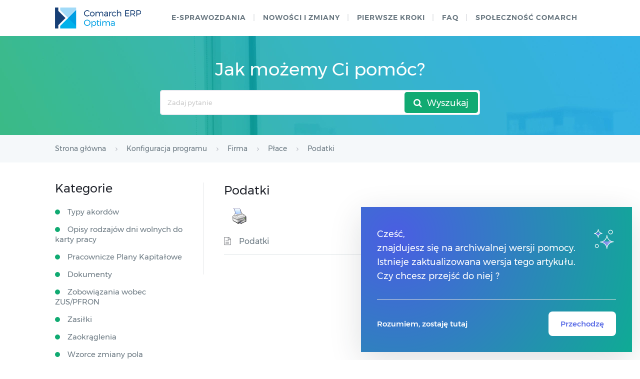

--- FILE ---
content_type: text/css
request_url: https://pomoc.comarch.pl/optima/pl/2020_6/wp-content/plugins/comarch-chatbot/static/css/wp-main.css?ver=1767951632
body_size: 144
content:
.chatbot-area .icon-chatbot, .chatbot-area .frame-chatbot {
  -moz-box-shadow: 0 2px 8px 0 rgba(0, 0, 0, 0.12);
  -webkit-box-shadow: 0 2px 8px 0 rgba(0, 0, 0, 0.12);
  box-shadow: 0 2px 8px 0 rgba(0, 0, 0, 0.12); }

@keyframes rotate {
  0% {
    transform: rotate3d(0, 0, 1, 0deg); }
  15% {
    transform: rotate3d(0, 0, 1, 6deg); }
  30% {
    transform: rotate3d(0, 0, 1, 8deg); }
  50% {
    transform: rotate3d(0, 0, 1, 0deg); }
  65% {
    transform: rotate3d(0, 0, 1, -6deg); }
  80% {
    transform: rotate3d(0, 0, 1, -8deg); }
  100% {
    transform: rotate3d(0, 0, 1, 0deg); } }
.chatbot-area {
  position: fixed;
  z-index: 100;
  bottom: 32px;
  right: 23px; }
  .chatbot-area .icon-chatbot {
    width: 50px;
    height: 50px;
    display: flex;
    justify-content: center;
    align-items: center;
    background: white;
    border-radius: 6px;
    background: white url(../images/facechatbot.svg) center 65% no-repeat;
    background-size: 34px;
    cursor: pointer; }
    .chatbot-area .icon-chatbot:hover {
      animation: rotate 500ms linear; }
  .chatbot-area .frame-chatbot {
    width: 360px;
    height: 620px; }
    .chatbot-area .frame-chatbot .close-chatbot {
      width: 24px;
      height: 18px;
      position: absolute;
      top: 2px;
      right: 2px;
      cursor: pointer; }
      .chatbot-area .frame-chatbot .close-chatbot:hover::after {
        background: #4A5DE2; }
      .chatbot-area .frame-chatbot .close-chatbot::after {
        content: '';
        display: block;
        margin-top: 6px;
        width: 16px;
        height: 3px;
        background: #959595;
        border-radius: 24px; }
      .chatbot-area .frame-chatbot .close-chatbot.hide .close-chatbot {
        display: none; }

.chatbot-area .hide {
  display: none!important;
}

/*# sourceMappingURL=wp-main.css.map */


--- FILE ---
content_type: application/javascript
request_url: https://pomoc.comarch.pl/optima/pl/2020_6/wp-content/plugins/comarch-chatbot/static/js/wordpress-main.js?ver=6.9
body_size: -186
content:
const toggleHide = (id) => {
    id.classList.toggle("hide");
}

window.onload = function() {
    let chatSmall = document.getElementById("icon-chatbot");
    let chatFull = document.getElementById("frame-chatbot");
    let minimizeChat = document.getElementById("close-chatbot");
    let iframe = document.getElementById("iframe-chatbot");

    chatSmall.addEventListener("click", () => {
        toggleHide(chatFull);
        toggleHide(chatSmall);
        iframe.src = iframe.dataset.src;
    });
    minimizeChat.addEventListener("click", () => {
        toggleHide(chatFull);
        toggleHide(chatSmall);
    });
};




--- FILE ---
content_type: image/svg+xml
request_url: https://pomoc.comarch.pl/optima/pl/2020_6/wp-content/plugins/comarch-chatbot/static/images/facechatbot.svg
body_size: 390
content:
<svg xmlns="http://www.w3.org/2000/svg" xmlns:xlink="http://www.w3.org/1999/xlink" width="30.657" height="31.122" viewBox="0 0 30.657 31.122">
  <defs>
    <filter id="Path_143" x="0" y="0.466" width="30.657" height="30.657" filterUnits="userSpaceOnUse">
      <feOffset dy="1" input="SourceAlpha"/>
      <feGaussianBlur stdDeviation="1" result="blur"/>
      <feFlood flood-opacity="0.161"/>
      <feComposite operator="in" in2="blur"/>
      <feComposite in="SourceGraphic"/>
    </filter>
  </defs>
  <g id="Component_1_1" data-name="Component 1 – 1" transform="translate(0.534)">
    <g id="chat_bubble_outline-24px">
      <path id="Path_142" data-name="Path 142" d="M0,0H29.588V29.588H0Z" fill="rgba(0,0,0,0)"/>
      <g transform="matrix(1, 0, 0, 1, -0.53, 0)" filter="url(#Path_143)">
        <path id="Path_143-2" data-name="Path 143" d="M24.191,2H4.466A2.473,2.473,0,0,0,2,4.466V26.657l4.931-4.931h17.26a2.473,2.473,0,0,0,2.466-2.466V4.466A2.473,2.473,0,0,0,24.191,2Zm0,17.26H6.931L4.466,21.725V4.466H24.191Z" transform="translate(1 0.47)" fill="#4a5de2"/>
      </g>
    </g>
    <path id="face_id" d="M11.179,12.1a.89.89,0,0,0-.876.9v1.779a.89.89,0,1,0,1.779,0V13.006a.89.89,0,0,0-.9-.9Zm3.559,0a.89.89,0,0,0-.876.9v2.669a.89.89,0,1,0,0,1.779h.445a1.348,1.348,0,0,0,1.335-1.335V13.006a.89.89,0,0,0-.9-.9Zm3.559,0a.89.89,0,0,0-.876.9v1.779a.89.89,0,1,0,1.779,0V13.006a.89.89,0,0,0-.9-.9Zm-.885,6.228a.89.89,0,0,0-.62.273,1.608,1.608,0,0,1-.436.278,3.84,3.84,0,0,1-3.208,0,1.608,1.608,0,0,1-.436-.278.89.89,0,1,0-1.258,1.258,3.953,3.953,0,0,0,.9.612,5.614,5.614,0,0,0,4.8,0,3.954,3.954,0,0,0,.9-.612.89.89,0,0,0-.638-1.531Z" transform="translate(0.159 -3.703)" fill="#4a5de2"/>
  </g>
</svg>
